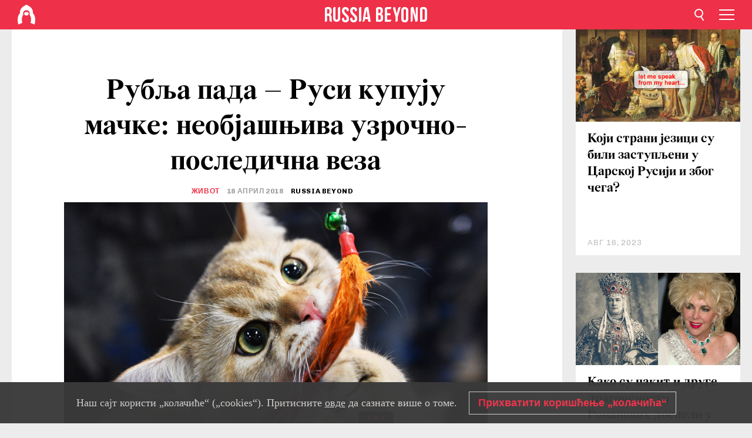

--- FILE ---
content_type: text/html; charset=UTF-8
request_url: https://rs.rbth.com/zivot/81780-rublja-pada-rusi-kupuju-machke
body_size: 8705
content:
<!DOCTYPE html><html lang="sr-RS" prefix="og: http://ogp.me/ns#"><head><meta charset="UTF-8"/><meta name="apple-mobile-web-app-capable" content="no"/><meta name="format-detection" content="telephone=yes"/><meta name="viewport" content="width=device-width, initial-scale=1.0, user-scalable=yes" /><meta name="HandheldFriendly" content="true"/><meta name="MobileOptimzied" content="width"/><meta http-equiv="cleartype" content="on"/><meta name="navigation" content="tabbed" /><title>Рубља пада – Руси купују мачке: необјашњива узрочно-последична веза - Russia Beyond на српском</title><link rel="icon" href="/favicon.ico" type="image/x-icon" sizes="any"/><link rel="icon" href="/favicon.svg" type="image/svg+xml" /><meta property="og:site_name" content="Russia Beyond на српском" /><meta property="twitter:site" content="Russia Beyond на српском" /><link rel="amphtml" href="https://rs.rbth.com/zivot/81780-rublja-pada-rusi-kupuju-machke/amp"><meta name="description" content="Можда је мажење умиљате маце ипак најбољи лек за смирење?" /><meta property="og:url" content="https://rs.rbth.com/zivot/81780-rublja-pada-rusi-kupuju-machke" ><meta property="og:type" content="article"><meta property="og:title" content="Рубља пада – Руси купују мачке: необјашњива узрочно-последична веза"/><meta property="og:description" content="Можда је мажење умиљате маце ипак најбољи лек за смирење?"/><meta property="article:tag" content="руско друштво"><meta property="article:tag" content="животињски свет русије"><meta property="article:tag" content="русија у светској економији"><meta property="article:section" content="Живот"/><meta property="article:published_time" content="апр 18, 2018"/><meta property="article:modified_time" content="апр 18, 2018"/><meta property="article:author" content="Russia Beyond " /><meta name="author" content="Russia Beyond " /><meta name="twitter:title" content="Рубља пада – Руси купују мачке: необјашњива узрочно-последична веза"/><meta name="twitter:description" content="Можда је мажење умиљате маце ипак најбољи лек за смирење?"/><meta property="og:image" content="https://mf.b37mrtl.ru/rbthmedia/images/2018.04/article/5ad75e4585600a2af575fb92.jpg"/><meta property="og:image:type" content="image/jpeg" /><meta property="og:image:width" content="850"><meta property="og:image:height" content="478"><meta name="twitter:card" content="summary_large_image"/><meta name="twitter:image" content="https://mf.b37mrtl.ru/rbthmedia/images/2018.04/article/5ad75e4585600a2af575fb92.jpg" /><meta property="og:locale" content="sr_RS"><meta property="fb:app_id" content="582727131853758"/><meta property="fb:pages" content="429728203712611" /><meta name="twitter:site" content="@russiabeyond_rs"/><meta name="twitter:domain" content=" rs.rbth.com"/><meta name="google-site-verification" content="nypZy-AcrX7yig8kFK2R2_oVGMywzZCWyw8HVkk_GAY" /><link rel="stylesheet" href="https://cdni.rbth.com/rbth/view/css/news_view.css?v=315661400041232335348989"/><link rel="stylesheet" href="https://cdni.rbth.com/rbth/view/css/sharing.css?v=4240"/><link rel="stylesheet" href="https://cdni.rbth.com/rbth/view/css/explainer.css?v=12"/><!-- START GLOBAL LANG --><script>
            window.rbthConf = window.rbthConf || {};
            window.rbthConf.lang = window.rbthConf.lang || null;
            window.rbthConf.lang = 'rs';
            window.rbthConf.url = window.rbthConf.url || null;
            window.rbthConf.url = 'https://' +  window.rbthConf.lang + '.rbth.com';
        </script><!-- END GLOBAL LANG --><script type='text/javascript'>var _sf_startpt=(new Date()).getTime();</script><link rel="stylesheet" href="https://cdni.rbth.com/rbth/view/css/cookies.css"><script>window.yaContextCb = window.yaContextCb || []</script><script src="https://yandex.ru/ads/system/context.js" async></script><style media="screen">
        .adfox-banner-slot > div[id^="adfox_"]:not(:empty) > div {
            margin: 15px auto;
        }

        .adfox-banner-slot > div[id^="adfox_"]:empty {
            display: none;
        }
    </style><!-- Yandex.Metrika counter --><script type="text/javascript" >
   (function(m,e,t,r,i,k,a){m[i]=m[i]||function(){(m[i].a=m[i].a||[]).push(arguments)};
   m[i].l=1*new Date();k=e.createElement(t),a=e.getElementsByTagName(t)[0],k.async=1,k.src=r,a.parentNode.insertBefore(k,a)})
   (window, document, "script", "https://mc.yandex.ru/metrika/tag.js", "ym");

   ym(88818309, "init", {
        clickmap:true,
        trackLinks:true,
        accurateTrackBounce:true,
        webvisor:true
   });
</script><noscript><div><img src="https://mc.yandex.ru/watch/88818309" style="position:absolute; left:-9999px;" alt="" /></div></noscript><!-- /Yandex.Metrika counter --><!-- Yandex.Metrika counter --><script type="text/javascript" >
   (function(m,e,t,r,i,k,a){m[i]=m[i]||function(){(m[i].a=m[i].a||[]).push(arguments)};
   m[i].l=1*new Date();k=e.createElement(t),a=e.getElementsByTagName(t)[0],k.async=1,k.src=r,a.parentNode.insertBefore(k,a)})
   (window, document, "script", "https://mc.yandex.ru/metrika/tag.js", "ym");

   ym(88818503, "init", {
        clickmap:true,
        trackLinks:true,
        accurateTrackBounce:true,
        webvisor:true
   });
</script><noscript><div><img src="https://mc.yandex.ru/watch/88818503" style="position:absolute; left:-9999px;" alt="" /></div></noscript><!-- /Yandex.Metrika counter --></head><body><script type="application/ld+json">
        {
            "@context": "http://schema.org",
            "@type": "Organization",
            "url": "https://rs.rbth.com",
            "logo": "https://rs.rbth.com/rbth/img/logo/png/60x60_red.png",
            "name": "Russia Beyond",
            "legalName": "Autonomous Non-profit Organization \"TV-Novosti\"",
            "sameAs": [
                "http://www.facebook.com/russiabeyond",
                "https://twitter.com/russiabeyond",
                "https://www.youtube.com/user/RBTHvideo",
                "https://www.instagram.com/russiabeyond/",
                "https://zen.yandex.ru/russiabeyond"
            ],
            "potentialAction": {
                "@type": "SearchAction",
                "target": "https://rs.rbth.com/search?q={search_term_string}",
                "query-input": "required name=search_term_string"
            }
        }
    </script><script type="application/ld+json">
        {
            "@context": "http://schema.org",
            "@type": "BreadcrumbList",
            "itemListElement": [
                                                        {
                        "@type": "ListItem",
                        "position": 1,
                        "name": "Main",
                        "item": "https://rs.rbth.com"
                    }
                                                        ,                    {
                        "@type": "ListItem",
                        "position": 2,
                        "name": "Живот",
                        "item": "https://rs.rbth.com/zivot"
                    }
                                                        ,                    {
                        "@type": "ListItem",
                        "position": 3,
                        "name": "Рубља пада – Руси купују мачке: необјашњива узрочно-последична веза",
                        "item": "https://rs.rbth.com/zivot/81780-rublja-pada-rusi-kupuju-machke"
                    }
                                                ]
        }
    </script><script type="application/ld+json">
    {
        "@context": "http://schema.org",
        "@type": "Article",
        "mainEntityOfPage": {
            "@type": "WebPage",
            "@id": "https://rs.rbth.com/zivot/81780-rublja-pada-rusi-kupuju-machke"
        },
        "headline": "Рубља пада – Руси купују мачке: необјашњива узрочно-последична веза",
        "image": [{
            "@type": "ImageObject",
            "url": "https://mf.b37mrtl.ru/rbthmedia/images/2018.04/article/5ad75e4585600a2af575fb92.jpg",
            "height": 576,
            "width": 1024
        }],
                        "author":
                    [
                                    {
                        "@type": "Person",
                        "name": "Russia Beyond "
                    }                            ],
                "datePublished": "2026-01-23T01:48:18+03:00",
        "dateModified": "2026-01-23T01:48:18+03:00",
        "publisher": {
            "@type": "Organization",
            "name": "Russia Beyond",
            "logo": {
                "@type": "ImageObject",
                "url": "https://rs.rbth.com/rbth/img/logo/png/60x60_red.png"
            }
        },
        "description": "Можда је мажење умиљате маце ипак најбољи лек за смирење?"
    }
    </script><div class="layout"><div class="layout__wrapper"><header class="layout__header"><div class="header" id="app-header"><div class="header__wrapper"><div class="header__logo"><div class="logo"><div class="logo__cover logo__cover_header"><a href="/"></a></div><div class="logo__content logo__content_header"><a href="/"></a></div></div></div><div class="header__langs"><div class="buttons"><div class="buttons__langs-menu buttons__langs-menu_header">
                Српски
            </div></div><div class="nav"><div class="nav__wrapper nav__wrapper_langs_header"><ul class="nav__row nav__row_langs_header"><li class="nav__item nav__item_langs_header"><a href="https://id.rbth.com">Bahasa Indonesia</a></li><li class="nav__item nav__item_langs_header"><a href="https://de.rbth.com">Deutsch</a></li><li class="nav__item nav__item_langs_header"><a href="https://www.rbth.com">English</a></li><li class="nav__item nav__item_langs_header"><a href="https://es.rbth.com">Español</a></li><li class="nav__item nav__item_langs_header"><a href="https://fr.rbth.com">Français</a></li><li class="nav__item nav__item_langs_header"><a href="https://hr.rbth.com">Hrvatski</a></li><li class="nav__item nav__item_langs_header"><a href="https://it.rbth.com">Italiano</a></li><li class="nav__item nav__item_langs_header"><a href="https://br.rbth.com">Português</a></li><li class="nav__item nav__item_langs_header"><a href="https://si.rbth.com">Slovenščina</a></li><li class="nav__item nav__item_langs_header"><a href="https://kr.rbth.com">Korean</a></li><li class="nav__item nav__item_langs_header"><a href="https://jp.rbth.com">日本語</a></li><li class="nav__item nav__item_langs_header"><a href="https://bg.rbth.com">Български</a></li><li class="nav__item nav__item_langs_header"><a href="https://mk.rbth.com">Македонски</a></li><li class="nav__item nav__item_langs_header"><a href="https://rs.rbth.com">Српски</a></li><li class="nav__item nav__item_langs_header"><a href="https://ru.rbth.com">По-русски</a></li></ul></div></div></div><div class="header__nav">    <div class="nav">
        <ul class="nav__row nav__row_header">
                    <li class="nav__item nav__item_header">
                <a href="/arts">
                    Култура
                </a>
            </li>
                    <li class="nav__item nav__item_header">
                <a href="/economics">
                    Економија
                </a>
            </li>
                    <li class="nav__item nav__item_header">
                <a href="/education">
                    Образовање 
                </a>
            </li>
                    <li class="nav__item nav__item_header">
                <a href="/istorija-rusije">
                    Историја 
                </a>
            </li>
                    <li class="nav__item nav__item_header">
                <a href="/recepti">
                    Кухиња
                </a>
            </li>
                    <li class="nav__item nav__item_header">
                <a href="/science">
                    Наука и технологија
                </a>
            </li>
                    <li class="nav__item nav__item_header">
                <a href="/travel">
                    Путовања
                </a>
            </li>
                    <li class="nav__item nav__item_header">
                <a href="/zivot">
                    Живот
                </a>
            </li>
                </ul>
    </div>
</div></div></div></header><div class="layout__content"><div class="control-width control-width_padding"><div class="rows"><div class="adfox-banner-slot"><div id="adfox_166005584166917666"></div><div id="adfox_16600558884169906"></div></div><div class="rows__wrapper rows__wrapper_short-story"><div class="rows__column rows__column_short-story rows__column_short-story_left"><div class="article"><div class="article__wrapper article__wrapper_short"><div class="article__head  article__head_short"><div class="article__head-content article__head-content_short"><h1>Рубља пада – Руси купују мачке: необјашњива узрочно-последична веза</h1><div class="article__category article__category_short"><a href="/zivot">
            Живот
        </a></div><div class="article__date article__date_short"><time class="date ">
            


             18 април 2018

        </time></div><div class="article__author article__author_short">
                            Russia Beyond 
                    </div><div class="article__tags article__tags_short"><div class="tags"><div class="tags__wrapper tags__wrapper_short"></div></div></div></div><div class="article__cover article__cover_short"><img class="article__cover-image" alt="" src="https://mf.b37mrtl.ru/rbthmedia/images/2018.04/article/5ad75e4585600a2af575fb92.jpg"></div></div><div class="article__copyright article__copyright_short"><p></p>
Наталија Селивјорстова/Sputnik
    </div><div class="social-wrapper"><div class="social-container social-container_top"
                data-buttons="twitter, reddit, whatsapp, telegram, pinterest"
                data-counters></div><div class="button-rotator" id="button-rotator" onload="return {
    text: JSON.parse('\u0022\\u041f\\u0440\\u0430\\u0442\\u0438\\u0442\\u0435\u0020Russia\u0020Beyond\u0020\\u043d\\u0430\u0022'),
    links: JSON.parse('\u007B\u0022instagram\u0022\u003A\u0022\u0022,\u0022facebook\u0022\u003A\u0022https\u003A\\\/\\\/www.facebook.com\\\/ruskarec\u0022,\u0022telegram\u0022\u003A\u0022https\u003A\\\/\\\/t.me\\\/ruskarec\u0022,\u0022twitter\u0022\u003A\u0022\u0022,\u0022youtube\u0022\u003A\u0022\u0022,\u0022odysee\u0022\u003A\u0022\u0022,\u0022line\u0022\u003A\u0022\u0022,\u0022zen\u0022\u003A\u0022\u0022,\u0022vk\u0022\u003A\u0022https\u003A\\\/\\\/vk.com\\\/ruskarec\u0022,\u0022rumble\u0022\u003A\u0022\u0022,\u0022pinterest\u0022\u003A\u0022\u0022,\u0022taringa\u0022\u003A\u0022\u0022,\u0022ok\u0022\u003A\u0022footer.social.ok.link\u0022\u007D'),
    lang: JSON.parse('\u0022sr\u002DRS\u0022'),
};"></div></div><div class="article__summary article__summary_short"><div class="article__summary-wrapper article__summary-wrapper_short">
            Можда је мажење умиљате маце ипак најбољи лек за смирење?
        </div></div><div class="article__text article__text_short"><p>Пад рубље је изазвао једну сасвим неочекивану реакцију руског друштва: Руси су се посветили куповини мачака! То је нека засад необјашњива узрочно-последична веза.</p><p>На руском веб-сајту за огласе Јула тврде да је потражња мачака нагло скочила. &nbsp;</p><p>&bdquo;Продаје су достигле врхунац у уторак, 10. априла. У поређењу са 3. априлом продато је 3,6 пута више мачака. У понедељак 9. априла продаје су скочиле за 213 одсто у поређењу са ситуацијом 2. априла, показује Јулина <a href="https://lenta.ru/news/2018/04/17/dont_panic_buy_cat/?ref=tjournal.ru">статистика.</a></p><p>За два дана, 9-10 април, преко поменутог сајта продато је 4 пута више мачака у поређењу са претходном седмицом. Руси су тражили пре свега шкотске мачке (40%), британску краткодлаку (26%) и мачке Мејн Кун (8%).&nbsp;</p><p>Прочитајте <a href="https://rs.rbth.com/zivot/81277-najpopularije-macke-u-rusiji">више о најтраженијим мачкама у Русији</a></p><p class="article__text-copyright">
                Текстови Russia Beyond су слободни за преузимање. Бићемо вам захвални ако их будете објављивали са линком који води на оригинални текст, односно на нашу страницу. Хвала!
            </p></div><div class="article__tags-trends article__tags-trends_short"><a href="/tag/руско друштво">
                    руско друштво
                </a><a href="/tag/животињски свет русије">
                    животињски свет русије
                </a><a href="/tag/русија у светској економији">
                    русија у светској економији
                </a></div><div class="social-container"
                data-buttons="twitter, reddit, whatsapp, telegram, pinterest"
                data-counters></div><script src="https://cdni.rbth.com/rbth/view/sharing.min.js?v=3"></script><div class="article__text article__text_short"><script src="https://code.jquery.com/jquery-3.3.1.min.js"></script><div class="subscribe"><div class="subscribe__header"><p class="header-title">Пријавите се </p><p class="header-subtitle">за наш бесплатни билтен!</p></div><div class="subscribe__content"><p id="sub-email-label" class="content-text">Најбољи текстови стижу директно на вашу e-mail адресу</p><form class="subscribe__form js-subscribe-form"><div class="subscribe__mailing"><input type="checkbox" class="subscribe__mailing-button" name="mailing-period-weekly" id="mailingWeekly" value="weekly" checked><label for="mailingWeekly" class="subscribe__mailing-label">Недељни</label><input type="checkbox" class="subscribe__mailing-button" name="mailing-period-daily" id="mailingDaily" value="daily"><label for="mailingDaily" class="subscribe__mailing-label">Дневни</label></div><div class="subscribe__input-fields"><input class="subscribe__form-input js-subscribe-email" type="email" value="" placeholder="Упишите вашу e-mail адресу" required="" aria-labelledby="sub-email-label"/><input class="subscribe__form-submit" type="submit" value="Потврдите"></div></form></div></div><script>
    (function () {
        var $subscribe = $('.subscribe');
        var $form = $('.js-subscribe-form');
        var $completeButton = $('.subscribe__form-complete');

        function validateEmail(email) {
            var re = /^(([^<>()[\]\\.,;:\s@\"]+(\.[^<>()[\]\\.,;:\s@\"]+)*)|(\".+\"))@((\[[0-9]{1,3}\.[0-9]{1,3}\.[0-9]{1,3}\.[0-9]{1,3}\])|(([a-zA-Z\-0-9]+\.)+[a-zA-Z]{2,}))$/;
            return re.test(email);
        }

        if (!$form.length) {
            return;
        }

        var initFormSubmit = function () {
            $form.on('submit', function (event) {
                event.preventDefault();
                $form = $(this);
                var $email = $form.find('.js-subscribe-email');
                var isWeekly = true, isDaily = false;
                var lng = 'sr-RS';

                if (['pt-BR', 'es-ES', 'fr-FR', 'sr-RS', 'sl-SI'].includes(lng)) {
                    isWeekly = $form.find('#mailingWeekly').is(':checked');
                    isDaily = $form.find('#mailingDaily').is(':checked');
                }

                if(!validateEmail($email)) {
                    if (isWeekly) {
                        $.ajax({
                            type: "GET",
                            dataType: "json",
                            url: 'https://subscribe.rbth.com/subscribe/5264b927-b201-4f0e-8a5a-2ff3134f2c82/' + $email.val() + '?_t=' + (new Date()).getTime(),
                            success: function () {
                                $subscribe.addClass('subscribe_complete');
                                $subscribe.html('<div class="subscribe__header"><p class="header-title">Сачекајте тренутак...</p></div><div class="subscribe__content"><p class="content-text">Проверите вашу е-mail адресу и потврдите пријаву</p><form class="subscribe__form js-subscribe-finished"><input class="subscribe__form-complete" type="submit" value="OK" /></form></div>')
                            },
                            error: function() {
                                $email.val('');
                                alert('An unknown error occurred. Try later.');
                            }
                        });
                    }
                    if (isDaily) {
                        $.ajax({
                            type: "GET",
                            dataType: "json",
                            url: 'https://subscribe.rbth.com/subscribe/4c97562f-b9ca-49a0-9189-f99c1319eb18/' + $email.val() + '?_t=' + (new Date()).getTime(),
                            success: function () {
                                $subscribe.addClass('subscribe_complete');
                                $subscribe.html('<div class="subscribe__header"><p class="header-title">Сачекајте тренутак...</p></div><div class="subscribe__content"><p class="content-text">Проверите вашу е-mail адресу и потврдите пријаву</p><form class="subscribe__form js-subscribe-finished"><input class="subscribe__form-complete" type="submit" value="OK" /></form></div>')
                            },
                            error: function() {
                                $email.val('');
                                alert('An unknown error occurred. Try later.');
                            }
                        });
                    }
                }
            });

        };
        initFormSubmit();

        $completeButton.on('click', function (evt) {
            evt.preventDefault();
            evt.window.location.reload();
        });
    }());
</script></div><div class="follows-channel" id="banner-rotator" onload="return {
            text: JSON.parse('\u007B\u0022instagram\u0022\u003A\u0022\u0022,\u0022facebook\u0022\u003A\u0022\\u041d\\u0430\\u0448\\u0430\u0020\\u0441\\u0442\\u0440\\u0430\\u043d\\u0438\\u0446\\u0430\u0020\\u043d\\u0430\u0020\\u0424\\u0435\\u0458\\u0441\\u0431\\u0443\\u043a\\u0443\u0021\u0022,\u0022telegram\u0022\u003A\u0022\\u041f\\u0440\\u0438\\u0458\\u0430\\u0432\\u0438\\u0442\\u0435\u0020\\u0441\\u0435\u0020\\u043d\\u0430\u0020\\u043d\\u0430\\u0448\u0022,\u0022twitter\u0022\u003A\u0022\u0022,\u0022odysee\u0022\u003A\u0022\u0022,\u0022line\u0022\u003A\u0022\u0022,\u0022zen\u0022\u003A\u0022\u0022,\u0022vk\u0022\u003A\u0022\\u0417\\u0430\\u043f\\u0440\\u0430\\u0442\\u0438\\u0442\\u0435\u0020\\u043d\\u0430\\u0448\\u0443\u0020\\u0441\\u0442\\u0440\\u0430\\u043d\\u0438\\u0446\\u0443\u0020\\u043d\\u0430\u0020\\u0434\\u0440\\u0443\\u0448\\u0442\\u0432\\u0435\\u043d\\u043e\\u0458\u0020\\u043c\\u0440\\u0435\\u0436\\u0438\u0022,\u0022rumble\u0022\u003A\u0022\u0022,\u0022pinterest\u0022\u003A\u0022\u0022,\u0022taringa\u0022\u003A\u0022\u0022\u007D'),
            links: JSON.parse('\u007B\u0022instagram\u0022\u003A\u0022\u0022,\u0022facebook\u0022\u003A\u0022https\u003A\\\/\\\/www.facebook.com\\\/ruskarec\u0022,\u0022telegram\u0022\u003A\u0022https\u003A\\\/\\\/t.me\\\/ruskarec\u0022,\u0022twitter\u0022\u003A\u0022\u0022,\u0022odysee\u0022\u003A\u0022\u0022,\u0022line\u0022\u003A\u0022\u0022,\u0022zen\u0022\u003A\u0022\u0022,\u0022vk\u0022\u003A\u0022https\u003A\\\/\\\/vk.com\\\/ruskarec\u0022,\u0022rumble\u0022\u003A\u0022\u0022,\u0022pinterest\u0022\u003A\u0022\u0022,\u0022taringa\u0022\u003A\u0022\u0022\u007D'),
            linkText: JSON.parse('\u007B\u0022instagram\u0022\u003A\u0022\u0022,\u0022facebook\u0022\u003A\u0022\\u041f\\u043e\\u0442\\u043f\\u0438\\u0448\\u0438\\u0442\\u0435\u0020\\u0441\\u0435\u0021\u0020\u0022,\u0022telegram\u0022\u003A\u0022\\u0422\\u0435\\u043b\\u0435\\u0433\\u0440\\u0430\\u043c\u0020\\u043a\\u0430\\u043d\\u0430\\u043b\u0022,\u0022twitter\u0022\u003A\u0022\u0022,\u0022odysee\u0022\u003A\u0022\u0022,\u0022line\u0022\u003A\u0022\u0022,\u0022zen\u0022\u003A\u0022\u0022,\u0022vk\u0022\u003A\u0022\\u0412\\u041a\\u043e\\u043d\\u0442\\u0430\\u043a\\u0442\\u0435\u0022,\u0022rumble\u0022\u003A\u0022\u0022,\u0022pinterest\u0022\u003A\u0022\u0022,\u0022taringa\u0022\u003A\u0022\u0022\u007D'),
            lang: JSON.parse('\u0022sr\u002DRS\u0022')
        };"></div><div class="adfox-banner-slot"><div id="adfox_166005600543321220"></div></div><div class="article__next-article"><div id="app-infinity-scroll-article"></div><div class="next-article-loading"></div><script>
      var currentArticleId = '5ad7575a15e9f932365a8e23';
  </script></div></div></div><script src="https://cdni.rbth.com/rbth/view/explainer.min.js"></script></div><div class="rows__column rows__column_short-story rows__column_short-story_right"><div class="adfox-banner-slot"><div id="adfox_166005598078458837"></div></div><div id="app-important-news"></div></div></div></div></div></div><script src="https://code.jquery.com/jquery-3.3.1.min.js"></script><script>
    window.subscribe = window.subscribe || {};
    window.subscribe = {
        'tr': {
            'lang': 'sr-RS',
            'title': 'Пријавите се ',
            'subtitle': "за наш бесплатни недељни билтен!",
            'text': "",
            'placeholder': 'Упишите вашу e-mail адресу',
            'button': 'Потврдите',
            'completeTitle': '',
            'completeSubtitle': 'Готово! Проверите своју е-пошту и потврдите пријаву',
            'completeButton': '',
            'mobileTitle': 'Билтен',
            'urlw': '5264b927-b201-4f0e-8a5a-2ff3134f2c82',
        }
    };
</script><script>
                        var footerCopyright = 'Russia Beyond је медијски пројекат независне некомерцијалне организације &quot;ТВ-Новости&quot;, 2024. © Сва права задржана.',
                            footerSocials = [
                                {icon: 'twitter', href: 'footer.social.twitter.link'},
                                {icon: 'youtube', href: 'footer.social.youtube.link'},
                                {icon: 'pinterest', href: 'footer.social.pinterest.link'},
                                {icon: 'linked-in', href: 'footer.social.linked-in.link'},
                                {icon: 'rss', href: 'https://rs.rbth.com/rss'},
                                {icon: 'yandex-zen', href: 'footer.social.yandex-zen.link'},
                                {icon: 'vk', href: 'https://vk.com/ruskarec'},
                                {icon: 'telegram', href: 'https://t.me/ruskarec'},
                                {icon: 'line', href: 'footer.social.line.link'},
                                {icon: 'rumble', href: 'footer.social.rumble.link'},
                                {icon: 'odysee', href: 'footer.social.odysee.link'},
                                {icon: 'taringa', href: 'footer.social.taringa.link'},
                                {icon: 'ok', href: 'footer.social.ok.link'},
                            ]
                    </script><style>
                        .social__link_facebook,
                        .social__link_instagram {
                            display: none !important;
                        }
                    </style><div class="layout__footer"><link rel="stylesheet" href="https://cdni.rbth.com/rbth/view/css/news_view.css?v=315661400041232335348989"/><link rel="stylesheet" href="https://cdni.rbth.com/rbth/view/css/sharing.css?v=4240"/><link rel="stylesheet" href="https://cdni.rbth.com/rbth/view/css/explainer.css?v=12"/><div id="app-footer"></div></div></div></div><script>
        function adsDesktopBillboard() {
            window.yaContextCb.push(()=>{
                Ya.adfoxCode.create({
                    ownerId: 258144,
                    containerId: 'adfox_166005584166917666',
                    params: {
                        pp: 'g',
                        ps: 'fyda',
                        p2: 'y',
                        puid1: '',
                        puid2: '',
                        puid3: '',
                        puid4: '',
                        puid5: '',
                        puid63: ''
                    }
                })
            });
        };

        function adsMobileBillboard() {
            window.yaContextCb.push(()=>{
                Ya.adfoxCode.create({
                    ownerId: 258144,
                    containerId: 'adfox_16600558884169906',
                    params: {
                        pp: 'h',
                        ps: 'fyda',
                        p2: 'y',
                        puid1: '',
                        puid2: '',
                        puid3: '',
                        puid4: '',
                        puid5: '',
                        puid63: ''
                    }
                })
            });
        };

        function adsSidebanner() {
            window.yaContextCb.push(()=>{
                Ya.adfoxCode.create({
                    ownerId: 258144,
                    containerId: 'adfox_166005598078458837',
                    params: {
                        pp: 'g',
                        ps: 'fyda',
                        p2: 'fsyt',
                        puid1: '',
                        puid2: '',
                        puid3: '',
                        puid4: '',
                        puid5: '',
                        puid63: ''
                    }
                })
            });
        };

        function adsMobileBanner() {
            window.yaContextCb.push(()=>{
                Ya.adfoxCode.create({
                    ownerId: 258144,
                    containerId: 'adfox_166005600543321220',
                    params: {
                        pp: 'h',
                        ps: 'fyda',
                        p2: 'fsyt',
                        puid1: '',
                        puid2: '',
                        puid3: '',
                        puid4: '',
                        puid5: '',
                        puid63: ''
                    }
                })
            });
        };

        var adsModeIsMobile = false;

        function changeMode(is_mobile) {
            if (adsModeIsMobile && !is_mobile) {
                adsDesktopBillboard();
                adsSidebanner();
            }
            else if (!adsModeIsMobile && is_mobile) {
                adsMobileBillboard();
                adsMobileBanner();
            }
        }

        (function() {
            var throttle = function(type, name, obj) {
                obj = obj || window;
                var running = false;
                var func = function() {
                    if (running) { return; }
                    running = true;
                    requestAnimationFrame(function() {
                        obj.dispatchEvent(new CustomEvent(name));
                        running = false;
                    });
                };
                obj.addEventListener(type, func);
            };

            throttle("resize", "optimizedResize");
        })();

        window.addEventListener("load", function(e) {
            adsModeIsMobile = window.innerWidth <= 768;
            if (adsModeIsMobile) {
                adsMobileBillboard();
                adsMobileBanner();
            }
            else {
                adsDesktopBillboard();
                adsSidebanner();
            }
        });

        window.addEventListener("optimizedResize", function(e) {
            var isMobile = e.target.outerWidth <= 768;
            changeMode(isMobile);
        });
    </script><script>
    window.addEventListener('message', function(event) {
        if (!event.data) {
            return;
        }

        if (event.data.type && event.data.type === "QUIZ_UPDATE_HEIGHT" && !!document.getElementById('quiz_' + event.data.payload.quizID)) {
            document.getElementById('quiz_' + event.data.payload.quizID).style.height = event.data.payload.height + "px";
        }

        if (event.data.type && event.data.type === "QUIZ_NEXT_QUESTION" && !!document.getElementById('quiz_' + event.data.payload.quizID)) {
            window.scrollTo(0, document.getElementById('quiz_' + event.data.payload.quizID).getBoundingClientRect().top + window.pageYOffset - 25)
        }
    }, false);
</script><div id="app-watches-post"></div><script>
            var watches = {
                nbc : {
                    url: '/nbc/',
                    publicId: '81780'
                }
            };
        </script><script>
            var categoryID = '309800000000003100000135';
        </script><script defer="defer" src="https://cdni.rbth.com/rbth/view/news_view.min.js?v=31562340004111236531721"></script><script>
            var langs = JSON.parse('[{"label":"Bahasa Indonesia","url":"https:\/\/id.rbth.com","active":false,"code":"id","withadventures":false},{"label":"Deutsch","url":"https:\/\/de.rbth.com","active":false,"code":"de","withadventures":false},{"label":"English","url":"https:\/\/www.rbth.com","active":false,"code":"www","withadventures":true},{"label":"Espa\u00f1ol","url":"https:\/\/es.rbth.com","active":false,"code":"es","withadventures":true},{"label":"Fran\u00e7ais","url":"https:\/\/fr.rbth.com","active":false,"code":"fr","withadventures":true},{"label":"Hrvatski","url":"https:\/\/hr.rbth.com","active":false,"code":"hr","withadventures":false},{"label":"Italiano","url":"https:\/\/it.rbth.com","active":false,"code":"it","withadventures":false},{"label":"Portugu\u00eas","url":"https:\/\/br.rbth.com","active":false,"code":"br","withadventures":true},{"label":"Sloven\u0161\u010dina","url":"https:\/\/si.rbth.com","active":false,"code":"si","withadventures":false},{"label":"\u65e5\u672c\u8a9e","url":"https:\/\/jp.rbth.com","active":false,"code":"jp","withadventures":false},{"label":"\u0411\u044a\u043b\u0433\u0430\u0440\u0441\u043a\u0438","url":"https:\/\/bg.rbth.com","active":false,"code":"bg","withadventures":true},{"label":"\u041c\u0430\u043a\u0435\u0434\u043e\u043d\u0441\u043a\u0438","url":"https:\/\/mk.rbth.com","active":false,"code":"mk","withadventures":false},{"label":"\u0421\u0440\u043f\u0441\u043a\u0438","url":"https:\/\/rs.rbth.com","active":true,"code":"rs","withadventures":true},{"label":"\u041f\u043e-\u0440\u0443\u0441\u0441\u043a\u0438","url":"https:\/\/ru.rbth.com","active":false,"code":"ru","withadventures":true}]')
            langs = langs.map((lang) => {
                lang.url = window.location.origin.replace(
                    /(https?:\/\/)([a-z0-9]+(?=[.]|[-]))(.*)/g,
                    '$1' + lang.code + (window.location.host === 'rbth.ru' ? '.rbth.com' : '$3')
                );

                return lang;
            });
        </script><div class="cookies__banner js-cookies-banner"><div class="cookies__banner-wrapper"><p class="cookies__banner-text">Наш сајт користи „колачиће“ („cookies“). Притисните <a href="/privacy" target="_blank">овде</a> да сазнате више о томе.</p><a class="cookies__banner-button js-cookies-button">Прихватити коришћење „колачића“ </a></div></div><script src='https://cdni.rbth.com/rbth/view/cookies.min.js?v=2'></script><script type="text/javascript">
          /* CONFIGURATION START */
          var _ain = {
            id: "1919",
            postid: "https://rs.rbth.com/zivot/81780-rublja-pada-rusi-kupuju-machke",
            maincontent: "counters.content-insights.maincontent",
            title: "Рубља пада – Руси купују мачке: необјашњива узрочно-последична веза",
            pubdate: "2018-04-18T18:04:00+03:00",
                     authors: "Russia Beyond ",
                             sections: "Живот",
                             tags: "руско друштво,животињски свет русије,русија у светској економији",
                  };
          /* CONFIGURATION END */
          (function (d, s) {
            var sf = d.createElement(s);
            sf.type = 'text/javascript';
            sf.async = true;
            sf.src = (('https:' == d.location.protocol)
              ? 'https://d7d3cf2e81d293050033-3dfc0615b0fd7b49143049256703bfce.ssl.cf1.rackcdn.com'
              : 'http://t.contentinsights.com') + '/stf.js';
            var t = d.getElementsByTagName(s)[0];
            t.parentNode.insertBefore(sf, t);
          })(document, 'script');
        </script><script>(function(d, s, id) {
	        var js, fjs = d.getElementsByTagName(s)[0];
	        if (d.getElementById(id)) return;
	        js = d.createElement(s); js.id = id;
	        js.src = "//connect.facebook.net/en_US/sdk.js#xfbml=1&appId=582727131853758&version=v2.5";
	        fjs.parentNode.insertBefore(js, fjs);
	    }(document, 'script', 'facebook-jssdk'));</script><script async src="https://cdni.rbth.com/rbth/js/pushes/notification.js?v=15"></script></body></html>